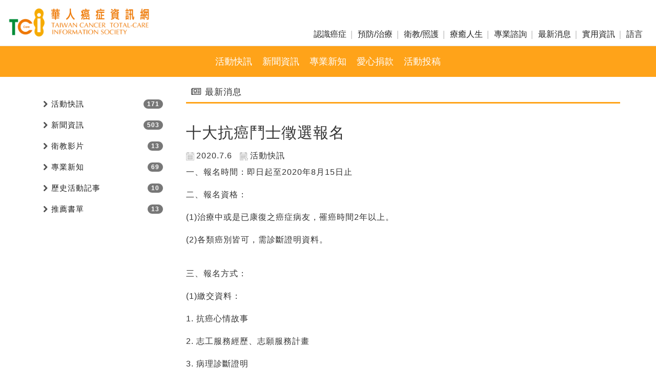

--- FILE ---
content_type: text/html; Charset=utf-8
request_url: https://www.tci-mandarin.com/ec99/rwd1277/news.asp?newsno=148
body_size: 21109
content:
<!DOCTYPE html>
<!--[if lt IE 7]> 	<html class="no-js ie6 oldie" lang="zh-TW"> <![endif]-->
<!--[if IE 7]>   	<html class="no-js ie7 oldie" lang="zh-TW"> <![endif]-->
<!--[if IE 8]>  	<html class="no-js ie8 oldie" lang="zh-TW"> <![endif]-->
<!--[if gt IE 8]><!-->
<html class="no-js" lang="zh-Hant-TW" dir="ltr">
<!--<![endif]-->

<head>
  <meta charset="utf-8">
  <meta http-equiv="X-UA-Compatible" content="IE=edge,chrome=1">
  <meta name="viewport" content="width=device-width, initial-scale=1, maximum-scale=1, user-scalable=no">
  <base href="//www.tci-mandarin.com/ec99/rwd1277/" />
<script type="application/ld+json">
{
  "@context": "https://schema.org",
  "@type": "Organization",
  "name": "台灣癌症資訊全人關懷協會-台灣癌症資訊全人關懷協會",
  "url": "https://www.tci-mandarin.com",
  "logo": "https://www.tci-mandarin.com/ec99/rwd1277/images/logo.png",
  "contactPoint": {
	"@type": "ContactPoint",
	"telephone": "02-2511-5101",
	"contactType": "customer service",
	"areaServed": "TW",
	"availableLanguage": ["zh-Hant"]
  }
}
</script>

<title>十大抗癌鬥士徵選報名 - 台灣癌症資訊全人關懷協會-台灣癌症資訊全人關懷協會</title>
<meta name="keywords" content="tci,癌症,癌症諮詢.癌症資訊,腸癌,癌症圖說,乳癌,肺癌,胃癌,口腔癌,衛教,照護 ">
<meta name="description" content="一、報名時間：即日起至2020年8月15日止

二、報名資格：

(1)治療中或是已康復之癌症病友，罹癌時間2年以上。

(2)各類癌別皆可，需診斷證明資料。


三、報名方式：

(1)繳交資料：

1.抗癌心情故事

2.志工服務經歷、志願服務計畫

3.病理診斷證明

4.生活照6張

(須包含個人照2張，檔案格式需為jpg檔，像素300dpi或1MB以上，並依照片之人事時地物簡要說明)

5.推薦函(無則免附)

6.其他相關檢附文件(無則免附)

(2)備齊上述資料後，至「十大抗癌鬥士徵選活動」網址報名，網址：https://cancerfighter.canceraway.org.tw。

(3)如因故無法上傳檔案，請來電洽詢台灣癌症基金會十大抗癌鬥士專案企劃－莊小姐。

四、評選方法：

(1)初審：書面審查，以徵選資料之完整性為主。

(2)複審：以被推薦人之求生正面度、觀念正確度、助人行動力、故事啟發性及相關檢附資料等作為評分標準。

(3)決審：專人訪查，經由評審團審核選出10名抗癌鬥士。

五、獲選者的權利義務如下：

(1)獲選之抗癌鬥士，可獲得抗癌鬥士獎座乙座及新台幣3萬元抗癌獎勵金。

(2)須義務配合出席抗癌鬥士記者會、頒獎典禮及相關之宣導或病友關懷活動。

(3)須參與抗癌鬥士種子講師培訓計劃，與基金會共同推廣癌症防治宣導工作。

(4)所有投稿文件授權於本會運用、重製作為抗癌文宣及特刊報導內容。

(5)不得濫用抗癌鬥士名義進行個人利益之行為，如造成基金會名譽或實質受損時，基金會會有權取消抗癌鬥士的頭銜並追回獎座及抗癌獎勵金，同時追究法律責任。

活動詳情請洽台灣癌症基金會　(02)8787-9907分機217莊小姐
">
<meta name="AUTHOR" content="台灣癌症資訊全人關懷協會-台灣癌症資訊全人關懷協會">
<meta name="ROBOTS" content="INDEX, FOLLOW">
<meta property="og:title" content='十大抗癌鬥士徵選報名 - 台灣癌症資訊全人關懷協會-台灣癌症資訊全人關懷協會'/>
<meta property="og:type" content='product'/>
<meta property="og:url" content="https://www.tci-mandarin.com/ec99/rwd1277/news.asp?newsno=148"/>
<meta property="og:site_name" content='台灣癌症資訊全人關懷協會-台灣癌症資訊全人關懷協會'/>
<link rel="canonical" href="https://www.tci-mandarin.com/ec99/rwd1277/news.asp?newsno=148" />
<link rel="alternate" href="https://www.tci-mandarin.com/ec99/rwd1277/news.asp?newsno=148" hreflang="zh-Hant" />
<meta name="msvalidate.01" content="8ED90FB69BCA31CF55BE7AADDF6636F3" /><!-- <a href='/ec99/rwd1277/default.asp'>Home</a> -->
<!-- Google tag (gtag.js) -->
<script async src="https://www.googletagmanager.com/gtag/js?id=G-72YX4XL23R"></script>
<script>
  window.dataLayer = window.dataLayer || [];
  function gtag(){dataLayer.push(arguments);}
  gtag('js', new Date());

  gtag('config', 'G-72YX4XL23R');
</script>

<!-- Global Site Tag (gtag.js) - Google Analytics -->
<script async src="https://www.googletagmanager.com/gtag/js?id=UA-155239606-51"></script>
<script>
  window.dataLayer = window.dataLayer || [];
  function gtag(){dataLayer.push(arguments);}
  gtag('js', new Date());

  gtag('config', 'UA-155239606-51');
</script>

<link rel="SHORTCUT ICON" href="/rwd1277/store/f1/shortcut.ico" />
<link rel="bookmark icon" href="/rwd1277/store/f1/shortcut.ico" />
<link rel="icon" href="/rwd1277/store/f1/shortcut.ico" /> 
<script type='text/javascript' src='/ec99/js/jquery-1.12.4.min.js' ></script>
<link rel="stylesheet" href="/ec99/css/shopping_tab.css">
<script src="/ec99/js/shopping_tab.js"></script>
<script src="/js/js.cookie.min.js"></script>

<link href="/ec99/css/style.css?v=201904231449" rel="stylesheet" type="text/css">
<link rel="stylesheet" href="./assets/css/bootstrap.min.css">
<link rel="stylesheet" href="./assets/css/font-awesome.min.css">
<link rel="stylesheet" href="./assets/css/animate.min.css">
<link rel="stylesheet" href="./assets/css/style_initialize.css">
<link rel="stylesheet" href="./assets/css/rwd1277_scss.min.css">
<link rel="stylesheet" href="assets/css/owl.carousel.min.css">
</link>
<link rel="stylesheet" href="assets/css/styleZ.css">
<link rel="stylesheet" href="assets/css/owl.theme.default.min.css">
</link>
<link rel="stylesheet" href="assets/css/new0418.css">

<!-- 2023-abby-megamenu -->
<link rel="stylesheet" href="assets/css/megamenu.css">



<link rel="stylesheet"
  href="bower_components/eonasdan-bootstrap-datetimepicker/build/css/bootstrap-datetimepicker.min.css" />
<!--[if lt IE 9]>
  <script src="https://cdnjs.cloudflare.com/ajax/libs/html5shiv/3.7.3/html5shiv.min.js"></script>
  <script src="https://cdnjs.cloudflare.com/ajax/libs/respond.js/1.4.2/respond.min.js"></script>
<![endif]-->


<!-- 2023-frank-megamenu -->
<link rel="stylesheet" href="assets/css/megamenu02.min.css">


<style>
  #Li_4,
  #Li_7,
  #Li_8,
  #Li_9,
  #Li_10,
  #Li_11,
  #Li_12,
  #Li_13,
  #Li_14 {
    display: none;
  }
</style>

</head>

<body>

  <!-- 電腦版navbar 20241108 增加多國語系版本navbar.2.asp  -->
  <!-- !增加多國語系版本(對應navbar04.asp) -->
<nav class="navbar navbar-default pcnav" role="navigation">

  <!--toplinebg-->


  <div class="navbar-header">
    <button type="button" class="navbar-toggle" data-toggle="collapse" data-target=".navbar-ex1-collapse">
      <span class="sr-only">選單切換</span>
      <span class="icon-bar"></span>
      <span class="icon-bar"></span>
      <span class="icon-bar"></span>
    </button>

    <div class="navbar-brand">
      <a href='/'><img src='/rwd1277/Store/OwnImage/logo-02.png' border='0'></a>
    </div>
  </div>

  <!-- 手機隱藏選單區 -->
  <div class="collapse navbar-collapse navbar-ex1-collapse">

    <div class="nav navbar-nav navbar-right MENU">
      <a href="javascript:;" tabindex="0" class="" id="" style="display:none;"></a>
      <a href="javascript:;" tabindex="0" class="a1" id="a1">認識癌症</a>
      <a href="javascript:;" tabindex="0" class="a2" id="a2">預防/治療</a>
      <a href="javascript:;" tabindex="0" class="a3" id="a3">衛教/照護</a>
      <a href="javascript:;" tabindex="0" class="a4" id="a4">療癒人生</a>
      <a href="javascript:;" tabindex="0" class="a5" id="a5">專業諮詢</a>
      <a href="javascript:;" tabindex="0" class="a7" id="a7">最新消息</a>
      <a href="javascript:;" tabindex="0" class="a6" id="a6">實用資訊</a>
      <!-- <a href='#modal-popo' data-toggle="modal"><i class="fa fa-search" aria-hidden="true"></i>搜尋</a> -->
      <!-- 裝了2組NAVBAR 會有衝突, 改FOOTER顯示該功能 -->
      <a href="javascript:;" tabindex="0" class="a8" id="a8">語言</a>
    </div>
    <div class="pd">
      <ul class="p1" id="PD1">
        <li><a href="category.asp?category_ID=547" title="癌症資訊">癌症資訊</a></li>
        <li><a href="category.asp?category_ID=15" title="癌症型態">癌症型態</a></li>
        <li><a href="category.asp?category_ID=392" title="危險因子">危險因子</a></li>
        <li><a href="category.asp?category_ID=412" title="癌症預後">癌症預後</a></li>
        <li><a href="Category.asp?Xcategory_id=9&category_id=41" title="癌症圖說">癌症圖說</a></li>
        <li><a href="Category.asp?category_id=340" title="簡易醫學字典">簡易醫學字典</a></li>
      </ul>
      <ul class="p2" id="PD2">
        <li><a href="category.asp?category_id=373" title="癌症篩檢">癌症篩檢</a></li>
        <li><a href="category.asp?category_id=477" title="預防癌症">預防癌症</a></li>
        <li><a href="category.asp?category_id=59" title="診斷">診斷</a></li>

        <li><a href="category.asp?category_id=50" title="治療方式">治療方式</a></li>
        <li><a href="category.asp?category_id=52" title="藥品字典">藥品字典</a></li>
        <li><a href="category.asp?category_id=203" title="常見治療組合">常見治療組合</a></li>
      </ul>
      <ul class="p3" id="PD3">
        <li><a href="category.asp?category_id=247" title="副作用處理">副作用處理</a></li>
        <li><a href="category.asp?category_id=445" title="情緒管理">情緒管理</a></li>
        <li><a href="category.asp?category_id=212" title="復健運動">復健運動</a></li>
        <li><a href="category.asp?category_id=379" title="營養照護">營養照護</a></li>
        <li><a href="category.asp?category_id=386" title="癌症照護">癌症照護</a></li>
        <li><a href="category.asp?category_id=219" title="晚期人生">晚期癌症</a></li>
        <li><a href="category.asp?category_id=85" title="安寧療護">安寧療護</a></li>
        <li><a href="news.asp?category=3" title="衛教影片">衛教影片</a></li>

      </ul>
      <ul class="p4" id="PD4">
        <li><a href="category.asp?category_id=605" title="簡介">簡介</a></li>
        <li><a href="category.asp?category_id=606" title="治療後的生活">治療後的生活</a></li>
        <li><a href="category.asp?category_id=607" title="追蹤照護">追蹤照護</a></li>
        <li><a href="category.asp?category_id=608" title="延遲效應">延遲效應</a></li>
        <li><a href="category.asp?category_id=609" title="家庭問題">家庭問題</a></li>
        <li><a href="category.asp?category_id=610" title="晚期癌症">晚期癌症</a></li>
        <li><a href="category.asp?category_id=611" title="兒童照護">兒童照護</a></li>

      </ul>
      <ul class="p5" id="PD5">
        <li><a href="qa.asp" title="我要發問">我要發問</a></li>
        <li><a href="faqII.asp" title="常見問題Q">常見問題Q&A</a></li>
        <li><a href="category.asp?category_ID=416" title="詢問醫師問題">詢問醫師問題</a></li>
        <li><a href="event.asp" title="央央醫師限時批" target="_blank">央央醫師限時批</a></li>
      </ul>
      <ul class="p6" id="PD6">
        <li><a href="category.asp?category_id=479" title="菸害防制">菸害防制</a></li>
        <li><a href="category.asp?category_id=226" title="臨床試驗">臨床試驗</a></li>
        <li><a href="category.asp?category_id=593" title="認識抗生素">認識抗生素</a></li>
        <li><a href="category.asp?category_ID=171" title="掛號通">掛號通</a></li>
        <li><a href="category.asp?category_id=421" title="心情故事">心情故事</a></li>
        <li><a href="category.asp?category_id=159" title="保險資訊">保險資訊</a></li>
        <li><a href="category.asp?category_id=196" title="社會資源">社會資源</a></li>
        <!-- <li><a href="category.asp?category_id=161" title="康復用品">康復用品</a></li> -->
        <li><a href="category.asp?category_id=561" title="健康園地">健康園地</a></li>
      </ul>

      <ul class="p7" id="PD7">
        <li><a href="news.asp?category=1" title="活動快訊">活動快訊</a></li>
        <li><a href="news.asp?category=2" title="新聞資訊">新聞資訊</a></li>

        <li><a href="news.asp?category=5" title="專業新知">專業新知</a></li>
        <li><a href="category.asp?category_ID=419" title="愛心捐款">愛心捐款</a></li>
        <li><a href="contributor.asp" title="活動投稿">活動投稿</a></li>
      </ul>


      <ul class="p8" id="PD8">
        <li><a target="_blank" href="https://www.tci-mandarin.com/" title="繁體">繁體</a></li>
        <li><a target="_blank"
            href="https://www-tci--mandarin-com.translate.goog/?_x_tr_sl=zh-TW&_x_tr_tl=zh-CN&_x_tr_hl=zh-TW&_x_tr_pto=wapp"
            title="簡體简体">简体</a></li>
        <li><a target="_blank"
            href="https://www-tci--mandarin-com.translate.goog/?_x_tr_sl=zh-TW&_x_tr_tl=vi&_x_tr_hl=zh-TW&_x_tr_pto=wapp"
            title="越南Tiếng Việt">Tiếng Việt</a></li>
        <li><a target="_blank"
            href="https://www-tci--mandarin-com.translate.goog/?_x_tr_sl=zh-TW&_x_tr_tl=id&_x_tr_hl=zh-TW&_x_tr_pto=wapp"
            title="印尼Indonesia">Indonesia</a></li>
        <li><a target="_blank"
            href="https://www-tci--mandarin-com.translate.goog/?_x_tr_sl=zh-TW&_x_tr_tl=tl&_x_tr_hl=zh-TW&_x_tr_pto=wapp"
            title="菲律賓Filipino">Filipino</a></li>
        <li><a target="_blank"
            href="https://www-tci--mandarin-com.translate.goog/?_x_tr_sl=zh-TW&_x_tr_tl=th&_x_tr_hl=zh-TW&_x_tr_pto=wapp"
            title="泰國แบบไทย">แบบไทย</a></li>
        <li><a target="_blank"
            href="https://www-tci--mandarin-com.translate.goog/?_x_tr_sl=zh-TW&_x_tr_tl=km&_x_tr_hl=zh-TW&_x_tr_pto=wapp"
            title="柬埔寨កម្ពុជា។">កម្ពុជា។</a></li>
        <li><a target="_blank" href="Sitemap-language.asp" title="更多語言">更多語言</a></li>
      </ul>

    </div>


    <!-- 手機隱藏選單區結束 -->
  </div>
</nav>


<!-- 客製NAVBAR -->
<style type="text/css">
  .collapse.navbar-collapse.navbar-ex1-collapse {
    background: #FFF;
  }

  ul li {
    list-style: none;
    padding: 0;
    margin: 0;
  }

  nav.navbar {
    border: 0;
    border-radius: 0;
    margin-bottom: 0;
    z-index: 100;
    position: fixed;
    width: 100%;
    top: 0;
  }

  .MENU {
    margin: 30px 0 0;
    position: relative;
    height: 45px;
    text-align: center;
    display: flex;
    flex-wrap: wrap;
  }

  .MENU>a {
    color: #222;
    text-decoration: none;
    padding: 4px 10px;
    margin: 0 4px;
    font-size: 16px;
    padding: 0px 10px 0px;
    height: 44px;
    line-height: 44px;
    z-index: 101;
    position: relative;
  }

  .MENU>a:focus {
    background-color: #084779;
    outline: none;
    border-radius: 0px;
    color: #fcbb60;
    position: relative;
  }

  .MENU>a+a::before {
    content: '';
    position: absolute;
    left: -3px;
    height: 16px;
    width: 2px;
    background: #d4d4d4;
    top: 15px;
  }

  .MENU>.a1::before {
    display: none;
  }

  .pd {
    width: 100%;
    min-height: 60px;
    position: absolute;
    background: hsla(36, 100%, 50%, .9);
    top: 74px;
    left: 0;
    overflow: hidden;
    display: flex;
    justify-content: center;
    align-items: center;
    transition: all .5s;
    z-index: 500;
  }

  .pd a {
    color: #FFF;
    font-size: 18px;
  }

  .pd ul {
    display: none;
    position: absolute;
    width: 80%;
    /* height: 50px; */
    padding-top: 16px;
    /* overflow: hidden; */
    text-align: center;
    z-index: 1;
    display: flex;
    justify-content: center;
    flex-basis: 200px;
    flex-wrap: wrap;
    align-items: center;
    padding: 0;
    line-height: 50px;
    /* 針對機XIE11調整*/
    left: 10%;
    /* 針對機XIE11調整*/
  }

  .pd ul li a {
    display: inline-block;
    padding: 0 10px;
    text-decoration: none;
    position: relative;
    -webkit-transition: all .5s;
    -moz-transition: all .5s;
  }

  .pd ul li a:after {
    content: attr(title);
    display: none;
    color: #464646;
    font-size: 12px;
  }

  .pd ul li a:hover {
    -webkit-transform: translate(0, -8px);
    -moz-transform: translate(0, -8px);
  }

  .pd ul li a:hover:after {
    color: #0066CC;
  }

  @media screen and (min-width:1200px) {

    .MENU a+a:focus::after {
      content: '';
      width: 10px;
      height: 10px;
      position: absolute;
      bottom: -1px;
      border-bottom: 9px solid #f2a32e;
      border-right: 10px solid transparent;
      border-left: 10px solid transparent;
      left: 10px;
      z-index: 999;
      display: block;
    }
  }


  @media screen and (max-width:1374px) {
    .pd {
      /* min-height: 120px; */
      transition: all .5s;
      top: 100%;
    }

    .MENU>a {
      margin: 0 1px;
    }
  }

  @media screen and (max-width:767px) {
    .MENU {
      margin-top: 0;
      display: flex;
      justify-content: center;
    }



    .pd {
      position: absolute;
      bottom: -22px;
      top: unset;
      height: 150px;
      transition: all .5s;
    }

    .pd ul li {
      line-height: 33px;
    }

    .navbar-collapse.in {
      overflow-y: auto;
      min-height: 250px;
      width: 100%;
    }
  }

  @media screen and (max-width:400px) {
    .navbar-collapse.in {

      min-height: 300px;
    }

    .pd {

      bottom: 0px;

    }

  }

  #PD1 {
    display: none;
  }

  #PD2 {
    display: none;
  }

  #PD3 {
    display: none;
  }

  #PD4 {
    display: none;
  }

  #PD5 {
    display: none;
  }

  #PD6 {
    display: none;
  }

  #PD7 {
    display: none;
  }

  #PD8 {
    display: none;
  }

  /* .pd ul.p1{display:flex;} */
  .pd ul.p1 li:nth-child(1) a {
    -webkit-animation: mac1 1s ease;
    -moz-animation: mac1 1s ease;
  }

  .pd ul.p1 li:nth-child(2) a {
    -webkit-animation: mac2 1s ease;
    -moz-animation: mac2 1s ease;
  }

  .pd ul.p1 li:nth-child(3) a {
    -webkit-animation: mac3 1s ease;
    -moz-animation: mac3 1s ease;
  }

  .pd ul.p1 li:nth-child(4) a {
    -webkit-animation: mac4 1s ease;
    -moz-animation: mac4 1s ease;
  }

  .pd ul.p1 li:nth-child(5) a {
    -webkit-animation: mac5 1s ease;
    -moz-animation: mac5 1s ease;
  }

  .pd ul.p1 li:nth-child(6) a {
    -webkit-animation: mac6 1s ease;
    -moz-animation: mac6 1s ease;
  }

  .pd ul.p1 li:nth-child(7) a {
    -webkit-animation: mac7 1s ease;
    -moz-animation: mac7 1s ease;
  }

  .pd ul.p1 li:nth-child(8) a {
    -webkit-animation: mac8 1s ease;
    -moz-animation: mac8 1s ease;
  }

  /* .MENU > a.a2:focus ~ ul.p1{display:none;}
  .MENU > a.a2:focus ~ ul.p2{display:flex;} */
  /* .menu > a.a2:focus .pd ul.p1{ display:none;} */
  /* .menu > a.a2:focus .pd ul.p2{ display: flex;} */
  .pd ul.p2 li:nth-child(1) a {
    -webkit-animation: mac1 1s;
    -moz-animation: mac1 1s ease;
  }

  .pd ul.p2 li:nth-child(2) a {
    -webkit-animation: mac2 1s;
    -moz-animation: mac2 1s ease;
  }

  .pd ul.p2 li:nth-child(3) a {
    -webkit-animation: mac3 1s;
    -moz-animation: mac3 1s ease;
  }

  .pd ul.p2 li:nth-child(4) a {
    -webkit-animation: mac4 1s;
    -moz-animation: mac4 1s ease;
  }

  .pd ul.p2 li:nth-child(5) a {
    -webkit-animation: mac5 1s;
    -moz-animation: mac5 1s ease;
  }

  .pd ul.p2 li:nth-child(6) a {
    -webkit-animation: mac6 1s;
    -moz-animation: mac6 1s ease;
  }

  .pd ul.p2 li:nth-child(7) a {
    -webkit-animation: mac7 1s;
    -moz-animation: mac7 1s ease;
  }

  .pd ul.p2 li:nth-child(8) a {
    -webkit-animation: mac8 1s;
    -moz-animation: mac8 1s ease;
  }

  .pd ul.p2 li:nth-child(9) a {
    -webkit-animation: mac9 1s;
    -moz-animation: mac9 1s ease;
  }


  .pd ul.p3 li:nth-child(1) a {
    -webkit-animation: mac1 1s;
    -moz-animation: mac1 1s ease;
  }

  .pd ul.p3 li:nth-child(2) a {
    -webkit-animation: mac2 1s;
    -moz-animation: mac2 1s ease;
  }

  .pd ul.p3 li:nth-child(3) a {
    -webkit-animation: mac3 1s;
    -moz-animation: mac3 1s ease;
  }

  .pd ul.p3 li:nth-child(4) a {
    -webkit-animation: mac4 1s;
    -moz-animation: mac4 1s ease;
  }

  .pd ul.p3 li:nth-child(5) a {
    -webkit-animation: mac5 1s;
    -moz-animation: mac5 1s ease;
  }

  .pd ul.p3 li:nth-child(6) a {
    -webkit-animation: mac6 1s;
    -moz-animation: mac6 1s ease;
  }

  .pd ul.p3 li:nth-child(7) a {
    -webkit-animation: mac6 1s;
    -moz-animation: mac7 1s ease;
  }

  .pd ul.p3 li:nth-child(8) a {
    -webkit-animation: mac6 1s;
    -moz-animation: mac8 1s ease;
  }


  .pd ul.p4 li:nth-child(1) a {
    -webkit-animation: mac2 1s;
    -moz-animation: mac2 1s ease;
  }

  .pd ul.p4 li:nth-child(2) a {
    -webkit-animation: mac3 1s;
    -moz-animation: mac3 1s ease;
  }

  .pd ul.p4 li:nth-child(3) a {
    -webkit-animation: mac4 1s;
    -moz-animation: mac4 1s ease;
  }

  .pd ul.p4 li:nth-child(4) a {
    -webkit-animation: mac5 1s;
    -moz-animation: mac5 1s ease;
  }

  .pd ul.p4 li:nth-child(5) a {
    -webkit-animation: mac5 1s;
    -moz-animation: mac5 1s ease;
  }

  .pd ul.p4 li:nth-child(6) a {
    -webkit-animation: mac6 1s;
    -moz-animation: mac6 1s ease;
  }

  .pd ul.p4 li:nth-child(7) a {
    -webkit-animation: mac7 1s;
    -moz-animation: mac7 1s ease;
  }

  .pd ul.p4 li:nth-child(8) a {
    -webkit-animation: mac8 1s;
    -moz-animation: mac8 1s ease;
  }

  .pd ul.p5 li:nth-child(1) a {
    -webkit-animation: mac2 1s;
    -moz-animation: mac2 1s ease;
  }

  .pd ul.p5 li:nth-child(2) a {
    -webkit-animation: mac3 1s;
    -moz-animation: mac3 1s ease;
  }

  .pd ul.p5 li:nth-child(3) a {
    -webkit-animation: mac4 1s;
    -moz-animation: mac4 1s ease;
  }

  .pd ul.p5 li:nth-child(4) a {
    -webkit-animation: mac5 1s;
    -moz-animation: mac5 1s ease;
  }

  .pd ul.p5 li:nth-child(5) a {
    -webkit-animation: mac5 1s;
    -moz-animation: mac5 1s ease;
  }

  .pd ul.p5 li:nth-child(6) a {
    -webkit-animation: mac6 1s;
    -moz-animation: mac6 1s ease;
  }

  .pd ul.p5 li:nth-child(7) a {
    -webkit-animation: mac7 1s;
    -moz-animation: mac7 1s ease;
  }

  .pd ul.p5 li:nth-child(8) a {
    -webkit-animation: mac8 1s;
    -moz-animation: mac8 1s ease;
  }

  .pd ul.p6 li:nth-child(1) a {
    -webkit-animation: mac2 1s;
    -moz-animation: mac2 1s ease;
  }

  .pd ul.p6 li:nth-child(2) a {
    -webkit-animation: mac3 1s;
    -moz-animation: mac3 1s ease;
  }

  .pd ul.p6 li:nth-child(3) a {
    -webkit-animation: mac4 1s;
    -moz-animation: mac4 1s ease;
  }

  .pd ul.p6 li:nth-child(4) a {
    -webkit-animation: mac4 1s;
    -moz-animation: mac4 1s ease;
  }

  .pd ul.p6 li:nth-child(5) a {
    -webkit-animation: mac5 1s;
    -moz-animation: mac5 1s ease;
  }

  .pd ul.p6 li:nth-child(6) a {
    -webkit-animation: mac6 1s;
    -moz-animation: mac6 1s ease;
  }

  .pd ul.p6 li:nth-child(7) a {
    -webkit-animation: mac7 1s;
    -moz-animation: mac7 1s ease;
  }

  .pd ul.p6 li:nth-child(8) a {
    -webkit-animation: mac8 1s;
    -moz-animation: mac8 1s ease;
  }

  .pd ul.p7 li:nth-child(1) a {
    -webkit-animation: mac2 1s;
    -moz-animation: mac2 1s ease;
  }

  .pd ul.p7 li:nth-child(2) a {
    -webkit-animation: mac3 1s;
    -moz-animation: mac3 1s ease;
  }

  .pd ul.p7 li:nth-child(3) a {
    -webkit-animation: mac4 1s;
    -moz-animation: mac4 1s ease;
  }

  .pd ul.p7 li:nth-child(4) a {
    -webkit-animation: mac5 1s;
    -moz-animation: mac5 1s ease;
  }

  .pd ul.p7 li:nth-child(5) a {
    -webkit-animation: mac5 1s;
    -moz-animation: mac5 1s ease;
  }

  .pd ul.p7 li:nth-child(6) a {
    -webkit-animation: mac6 1s;
    -moz-animation: mac6 1s ease;
  }

  .pd ul.p7 li:nth-child(7) a {
    -webkit-animation: mac7 1s;
    -moz-animation: mac7 1s ease;
  }

  .pd ul.p7 li:nth-child(8) a {
    -webkit-animation: mac8 1s;
    -moz-animation: mac8 1s ease;
  }



  .pd ul.p8 li:nth-child(1) a {
    -webkit-animation: mac2 1s;
    -moz-animation: mac2 1s ease;
  }

  .pd ul.p8 li:nth-child(2) a {
    -webkit-animation: mac3 1s;
    -moz-animation: mac3 1s ease;
  }

  .pd ul.p8 li:nth-child(3) a {
    -webkit-animation: mac4 1s;
    -moz-animation: mac4 1s ease;
  }

  .pd ul.p8 li:nth-child(4) a {
    -webkit-animation: mac5 1s;
    -moz-animation: mac5 1s ease;
  }

  .pd ul.p8 li:nth-child(5) a {
    -webkit-animation: mac5 1s;
    -moz-animation: mac5 1s ease;
  }

  .pd ul.p8 li:nth-child(6) a {
    -webkit-animation: mac6 1s;
    -moz-animation: mac6 1s ease;
  }

  .pd ul.p8 li:nth-child(7) a {
    -webkit-animation: mac7 1s;
    -moz-animation: mac7 1s ease;
  }

  .pd ul.p8 li:nth-child(8) a {
    -webkit-animation: mac8 1s;
    -moz-animation: mac8 1s ease;
  }





  /*animation Keyframes start*/
  /*animation for webkit*/
  @-webkit-keyframes mac1 {
    0% {
      -webkit-transform: translate(390px, -160px);
      opacity: 0;
    }

    100% {
      -webkit-transform: translate(0px, 0px);
      opacity: 1;
    }
  }

  @-webkit-keyframes mac2 {
    0% {
      -webkit-transform: translate(260px, -160px);
      opacity: 0;
    }

    100% {
      -webkit-transform: translate(0px, 0px);
      opacity: 1;
    }
  }

  @-webkit-keyframes mac3 {
    0% {
      -webkit-transform: translate(130px, -160px);
      opacity: 0;
    }

    100% {
      -webkit-transform: translate(0px, 0px);
      opacity: 1;
    }
  }

  @-webkit-keyframes mac4 {
    0% {
      -webkit-transform: translate(-130px, -160px);
      opacity: 0;
    }

    100% {
      -webkit-transform: translate(0px, 0px);
      opacity: 1;
    }
  }

  @-webkit-keyframes mac5 {
    0% {
      -webkit-transform: translate(-260px, -160px);
      opacity: 0;
    }

    100% {
      -webkit-transform: translate(0px, 0px);
      opacity: 1;
    }
  }

  @-webkit-keyframes mac6 {
    0% {
      -webkit-transform: translate(-390px, -160px);
      opacity: 0;
    }

    100% {
      -webkit-transform: translate(0px, 0px);
      opacity: 1;
    }
  }

  @-webkit-keyframes mac7 {
    0% {
      -webkit-transform: translate(-520px, -160px);
      opacity: 0;
    }

    100% {
      -webkit-transform: translate(0px, 0px);
      opacity: 1;
    }
  }

  @-webkit-keyframes mac8 {
    0% {
      -webkit-transform: translate(-680px, -160px);
      opacity: 0;
    }

    100% {
      -webkit-transform: translate(0px, 0px);
      opacity: 1;
    }
  }

  @-webkit-keyframes mac9 {
    0% {
      -webkit-transform: translate(-840px, -160px);
      opacity: 0;
    }

    100% {
      -webkit-transform: translate(0px, 0px);
      opacity: 1;
    }
  }

  /*Animation for Firefox*/
  @-moz-keyframes mac1 {
    0% {
      -moz-transform: translate(390px, -160px);
      opacity: 0;
    }

    100% {
      -moz-transform: translate(0px, 0px);
      opacity: 1;
    }
  }

  @-moz-keyframes mac2 {
    0% {
      -moz-transform: translate(260px, -160px);
      opacity: 0;
    }

    100% {
      -moz-transform: translate(0px, 0px);
      opacity: 1;
    }
  }

  @-moz-keyframes mac3 {
    0% {
      -moz-transform: translate(130px, -160px);
      opacity: 0;
    }

    100% {
      -moz-transform: translate(0px, 0px);
      opacity: 1;
    }
  }

  @-moz-keyframes mac4 {
    0% {
      -moz-transform: translate(-130px, -160px);
      opacity: 0;
    }

    100% {
      -moz-transform: translate(0px, 0px);
      opacity: 1;
    }
  }

  @-moz-keyframes mac5 {
    0% {
      -moz-transform: translate(-260px, -160px);
      opacity: 0;
    }

    100% {
      -moz-transform: translate(0px, 0px);
      opacity: 1;
    }
  }

  @-moz-keyframes mac6 {
    0% {
      -moz-transform: translate(-390px, -160px);
      opacity: 0;
    }

    100% {
      -moz-transform: translate(0px, 0px);
      opacity: 1;
    }
  }

  @-moz-keyframes mac7 {
    0% {
      -moz-transform: translate(-520px, -160px);
      opacity: 0;
    }

    100% {
      -moz-transform: translate(0px, 0px);
      opacity: 1;
    }
  }

  @-moz-keyframes mac8 {
    0% {
      -moz-transform: translate(-650px, -160px);
      opacity: 0;
    }

    100% {
      -moz-transform: translate(0px, 0px);
      opacity: 1;
    }
  }

  @-moz-keyframes mac9 {
    0% {
      -moz-transform: translate(-840px, -160px);
      opacity: 0;
    }

    100% {
      -moz-transform: translate(0px, 0px);
      opacity: 1;
    }
  }



  .KV {
    position: relative;
    z-index: -1;
  }

  /* 客製NAVBAR 設定*/
  .iD_NB_06.navbar-default {
    background-color: #fff;
    border-color: #fff;
    width: 100%
  }

  .iD_NB_06.SEARCH-BAR.navbar-form {
    -webkit-box-shadow: none;
    box-shadow: none
  }

  .iD_NB_06.SEARCH-BAR .container {
    padding-top: 5px;
  }

  #LOGO {
    margin-left: 5px
  }

  .iD_NB_06 a {
    text-decoration: none;
  }

  form.navbar-form.navbar-right {
    position: relative;
    width: 100%
  }

  .toplink-left {
    float: left;
    padding: 15px
  }

  .toplink-right {
    float: right;
    padding: 15px
  }

  .iD_NB_06.TOPLINK-BG {
    background: #e7e7e7;
    overflow: hidden;
    border-bottom: 1px solid #CCC;
  }

  .iD_NB_06.SEARCH-BAR {
    display: none;
    background: #ff9800;
    position: absolute;
    top: 50px;
    left: 0;
    right: 0;
    top: 74px;
    z-index: 999;
    height: 60px;
  }

  .iD_NB_06.SEARCH-BAR .form-control {
    border: 0;
    float: left;
    width: 100%;
    background: rgba(255, 255, 255, 0.1);
    border: 0;
    color: #FFF
  }

  .iD_NB_06.SEARCH-BAR .form-control::-webkit-input-placeholder {
    color: #fff
  }

  .iD_NB_06.SEARCH-BAR .form-control::-moz-placeholder {
    color: #fff
  }

  .iD_NB_06.SEARCH-BAR .form-control::-moz-placeholder {
    color: #fff
  }

  .iD_NB_06.SEARCH-BAR .form-control:-ms-input-placeholder {
    color: #fff
  }

  .iD_NB_06.SEARCH-BAR .form-control::-ms-input-placeholder {
    color: #fff
  }

  .SBTN {
    position: absolute;
    right: 30px;
    top: 0
  }

  @media screen and (max-width:1374px) {
    .iD_NB_06.SEARCH-BAR {
      /* height: 120px; */
      top: 151px;
    }


  }

  @media (min-width: 768px) {
    .navbar-form .form-group {
      display: inline-block;
      margin-bottom: 0;
      vertical-align: middle;
      width: 98%;
    }
  }


  @media screen and (max-width: 1110px) {
    .pd ul {
      line-height: 25px;
    }
  }



  @media screen and (max-width:1024px) {
    .iD_NB_06.SEARCH-BAR {
      top: 154px;
    }
  }

  @media screen and (max-width:767px) {

    div#carousel-generic {
      margin-top: 66px;
    }


    .toplink-left {
      display: none
    }

    .iD_NB_06.SEARCH-BAR {
      padding: 15px;
      top: 206px;
      height: 149px;
    }

    .iD_NB_06.SEARCH-BAR .form-control {
      border: 0;
      float: left;
      width: 100%;
      background: rgba(255, 255, 255, 0.1);
      border: 0;
      color: #FFF
    }

    .iD_NB_06.navbar-default .navbar-collapse,
    .navbar-default .navbar-form {
      border: 0;
      border-color: none;
      box-shadow: none;
      margin-top: 25px;
    }

    .SBTN {
      top: 9px;
      right: -15px
    }
  }



  @media screen and (max-width:400px) {
    .iD_NB_06.SEARCH-BAR {
      top: 284px;
    }
  }

  .closeBtn {
    position: absolute;
    /* right: 0;
    top: 4px; */
    font-size: 18px;
    color: #905600;
    cursor: pointer;
    /*改用GOOGLE SEARCH 時.位置需另調整*/
    right: 1%;
    top: 16px;

  }

  @media screen and (max-width:768px) {
    .closeBtn {
      /* right: -12px;
      top: -35px; */
      right: 3%;
      top: 10px;
    }
  }

  /*GOOGLE SEARCH*/
  .gsc-control-searchbox-only.gsc-control-searchbox-only-zh-TW {
    padding-top: 10px;
  }

  @media screen and (max-width:768px) {
    .gsc-control-searchbox-only.gsc-control-searchbox-only-zh-TW {
      padding-top: 40px;
    }
  }


  a#translateLink {
    color: #1140b9;
    margin-left: 0px;
    font-weight: bold;
  }

  a#translateLink:focus {
    background-color: white
  }
</style>

  <!-- 手機版navbar 20241108 增加多國語系版本navbar04.asp -->
  <div class="mbnav">
    <!-- !增加多國語系版本(對應navbar.2.asp) -->
<div id="navbar_h"></div>
<nav class="navbar navbar-default" role="navigation">

  <!--toplinebg-->
  <div class="navbar-header">
    <div class="navbar-brand">
      <a href='/'><img src='/rwd1277/Store/OwnImage/logo-02.png' border='0'></a>
    </div>

    <button type="button" class="navbar-toggle" data-toggle="collapse" data-target=".navbar-ex1-collapse">
      <span class="sr-only">選單切換</span>
      <span class="icon-bar"></span>
      <span class="icon-bar"></span>
      <span class="icon-bar"></span>
    </button>
    <a href="category.asp?category_ID=419" class="donate">捐款</a>
  </div>

  <!-- mega-menu 搭配bootstrap3 data-toggle="dropdown"-->
  <div class="collapse navbar-collapse navbar-ex1-collapse">
    <ul class="nav navbar-nav navbar-right attr-nav mainlink ipad-toggle-menu">
      <!-- 認識癌症 -->
      <li class="toggle-mega-menu">
        <a href="" data-toggle="dropdown" aria-haspopup="true" aria-expanded="false" class="mainBtn">認識癌症 <span
            class="fa fa-angle-down"></span></a>
        <div class="dropdown-mega-menu">
          <div class="mega-row-menu">
            <div class="col-block">
              <h3 class="menuTitle"><a href="category.asp?category_ID=547">癌症資訊</a></h3>
              <!-- <ul class="childMenu hidden-xs">
                <li>
                  <a href="category.asp?category_ID=547">什麼是癌症</a>
                </li>
                <li><a href="category.asp?category_ID=549">壓力與癌症</a></li>
                <li><a href="category.asp?category_ID=558">癌症差異</a></li>
                <li>
                  <a href="">癌症統計</a>
              </ul> -->

            </div>
            <div class="col-block">
              <h3 class="menuTitle"><a href="category.asp?category_ID=15">癌症型態</a></h3>

            </div>
            <div class="col-block">
              <h3 class="menuTitle"><a href="category.asp?category_ID=392">危險因子</a></h3>

            </div>
            <div class="col-block">
              <h3 class="menuTitle"><a href="category.asp?category_ID=412">癌症預後</a></h3>
              <!-- <ul class="childMenu hidden-xs">
                <li><a href="category.asp?category_ID=412">癌症的預後</a></li>
                <li><a href="category.asp?category_ID=413">癌症存活統計</a></li>
                <li><a href="category.asp?category_ID=414">治癒與緩解</a></li>
              </ul> -->
            </div>
            <div class="col-block">
              <h3 class="menuTitle"><a href="Category.asp?Xcategory_id=9&category_id=41">癌症圖說</a></h3>
              <!-- <ul class="childMenu hidden-xs">
                <li>
                  <a href="category.asp?category_ID=41">頭頸部</a></li>
                <li><a href="category.asp?category_ID=42">胸部</a></li>
                <li><a href="category.asp?category_ID=43">腹部</a></li>
                <li><a href="category.asp?category_ID=44">骨盆腔</a></li>
                <li><a href="category.asp?category_ID=45">其他部位</a></li>
                <li><a href="category.asp?category_ID=211">兒童癌症</a></li>
              </ul> -->
            </div>
            <div class="col-block">
              <h3 class="menuTitle"><a href="category.asp?category_ID=340">簡易醫學字典</a>
              </h3>
            </div>
          </div>
        </div>
      </li>
      <!-- 預防/治療 -->
      <li class="toggle-mega-menu">
        <a href="" data-toggle="dropdown" aria-haspopup="true" aria-expanded="false" class="mainBtn">預防/治療 <span
            class="fa fa-angle-down"></span></a>
        <div class="dropdown-mega-menu">
          <div class="mega-row-menu">
            <div class="col-block">
              <h3 class="menuTitle">
                <a href="category.asp?category_id=373">癌症篩檢</a>
              </h3>
            </div>
            <div class="col-block">
              <h3 class="menuTitle">
                <a href="category.asp?category_id=477">預防癌症</a>
              </h3>

            </div>
            <div class="col-block">
              <h3 class="menuTitle">
                <a href="category.asp?category_id=59">診斷</a>
              </h3>
            </div>
            <!-- <div class="col-block">
              <h3 class="menuTitle">
                <a href="category.asp?category_id=48">檢查項目</a>
              </h3>

            </div> -->
            <div class="col-block">
              <h3 class="menuTitle">
                <a href="category.asp?category_id=66">治療方式</a>
              </h3>
              <!-- <h3 class="menuTitle">治療方式</h3> -->
              <!-- <ul class="childMenu">
                <li><a href="category.asp?category_id=66">局部性治療</a></li>
                <li><a href="category.asp?category_id=72">外科治療</a></li>
                <li><a href="category.asp?category_ID=492">光動力療法</a></li>
                <li><a href="category.asp?category_ID=73">射頻治療</a></li>
                <li><a href="category.asp?category_ID=74">動脈栓塞療法</a></li>
                <li><a href="category.asp?category_ID=75">全身性治療</a></li>
              </ul> -->
            </div>
            <div class="col-block">
              <h3 class="menuTitle">
                <a href="category.asp?category_ID=52">藥品字典</a>
              </h3>
            </div>
            <div class="col-block">
              <h3 class="menuTitle">
                <a href="category.asp?category_id=203">常見治療組合</a>
              </h3>
            </div>
          </div>
        </div>
      </li>
      <!-- 衛教/照護 -->
      <li class="toggle-mega-menu">
        <a href="" data-toggle="dropdown" aria-haspopup="true" aria-expanded="false" class="mainBtn">衛教/照護 <span
            class="fa fa-angle-down"></span></a>
        <div class="dropdown-mega-menu">
          <div class="mega-row-menu">
            <div class="col-block">
              <h3 class="menuTitle"><a href="category.asp?category_ID=247">副作用處理</a></h3>
            </div>
            <div class="col-block">
              <h3 class="menuTitle"><a href="category.asp?category_ID=447">情緒管理</a></h3>

            </div>
            <div class="col-block">
              <h3 class="menuTitle"><a href="category.asp?category_ID=212">復健運動</a></h3>

            </div>

            <div class="col-block">
              <h3 class="menuTitle"><a href="category.asp?category_ID=380">營養照護</a></h3>

            </div>


            <div class="col-block">

              <h3 class="menuTitle"><a href="category.asp?category_ID=220">晚期癌症</a></h3>

            </div>
            <div class="col-block">
              <h3 class="menuTitle"><a href="category.asp?category_ID=526">癌症照護</a></h3>
            </div>
            <div class="col-block">
              <h3 class="menuTitle"><a href="category.asp?category_ID=85">安寧療護</a></h3>
            </div>
            <div class="col-block">
              <h3 class="menuTitle">
                <a href="news.asp?category=3">衛教影片</a>
              </h3>
            </div>
          </div>
        </div>
      </li>
      <!-- 療癒人生 -->
      <li class="toggle-mega-menu">
        <a href="" data-toggle="dropdown" aria-haspopup="true" aria-expanded="false" class="mainBtn">療癒人生 <span
            class="fa fa-angle-down"></span></a>
        <div class="dropdown-mega-menu">
          <div class="mega-row-menu">
            <div class="col-block">
              <h3 class="menuTitle"><a href="category.asp?category_ID=113">療癒人生</a></h3>
              <!-- <ul class="childMenu">
                <li><a href="category.asp?category_ID=113">簡介</a></li>
                <li><a href="category.asp?category_ID=114">治療後的生活</a></li>
              </ul> -->
            </div>
            <div class="col-block">
              <h3 class="menuTitle"><a href="category.asp?category_ID=116">追蹤照護</a></h3>
              <!-- <ul class="childMenu">
                <li><a href="category.asp?category_ID=116">追蹤照護</a></li>
                <li><a href="category.asp?category_ID=117">留意復發</a></li>
                <li><a href="category.asp?category_ID=118">副作用處理</a></li>
              </ul> -->
            </div>
            <div class="col-block">
              <h3 class="menuTitle"><a href="category.asp?category_ID=122">生活調適</a></h3>
              <!-- <ul class="childMenu">
                <li><a href="category.asp?category_ID=122">專家 Q & A </a></li>
                <li><a href="category.asp?category_ID=123">復發的恐懼</a></li>
                <li><a href="category.asp?category_ID=124">罹癌後生育</a></li>
                <li><a href="category.asp?category_ID=125">生育協助</a></li>
                <li><a href="category.asp?category_ID=126">創傷後壓力症候群</a></li>
                <li><a href="category.asp?category_ID=127">創傷後的成長</a></li>
              </ul> -->
            </div>

            <div class="col-block">
              <h3 class="menuTitle"><a href="category.asp?category_ID=128">長期副作用</a></h3>

            </div>
            <div class="col-block">
              <h3 class="menuTitle"><a href="category.asp?category_ID=132">癌症復發</a></h3>

            </div>
            <div class="col-block">
              <h3 class="menuTitle"><a href="category.asp?category_ID=461">第二個癌症</a></h3>

            </div>

            <div class="col-block">
              <h3 class="menuTitle"><a href="category.asp?category_ID=135">健康生活</a></h3>

            </div>
            <div class="col-block">
              <h3 class="menuTitle"><a href="category.asp?category_ID=137">營養與食物安全</a></h3>

            </div>
            <div class="col-block">
              <h3 class="menuTitle"><a href="category.asp?category_ID=467">慢性癌症</a></h3>

            </div>
            <div class="col-block">
              <h3 class="menuTitle"><a href="category.asp?category_ID=472">癌後復健</a></h3>

            </div>
            <div class="col-block">
              <h3 class="menuTitle">
                <a href="category.asp?category_ID=111">發揮影響力</a>
              </h3>
            </div>

          </div>
        </div>
      </li>
      <!-- 專業諮詢 -->
      <li class="toggle-mega-menu">
        <a href="" data-toggle="dropdown" aria-haspopup="true" aria-expanded="false" class="mainBtn">專業諮詢 <span
            class="fa fa-angle-down"></span></a>
        <div class="dropdown-mega-menu">
          <div class="mega-row-menu">
            <div class="col-block">
              <h3 class="menuTitle"><a href="qa.asp">我要發問</a></h3>
            </div>
            <div class="col-block">
              <h3 class="menuTitle"><a href="faqII.asp">常見問題Q&A</a></h3>
            </div>

            <div class="col-block">
              <h3 class="menuTitle"><a href="category.asp?category_ID=522">詢問醫師問題</a></h3>
            </div>
            <div class="col-block">
              <h3 class="menuTitle"><a href="event.asp" target="_blank">央央醫師限時批</a></h3>
            </div>
          </div>
        </div>
      </li>
      <!-- 最新消息 -->
      <li class="toggle-mega-menu">
        <a href="" data-toggle="dropdown" aria-haspopup="true" aria-expanded="false" class="mainBtn">最新消息 <span
            class="fa fa-angle-down"></span></a>
        <div class="dropdown-mega-menu">
          <div class="mega-row-menu">
            <div class="col-block">
              <h3 class="menuTitle">
                <a href="news.asp?category=1">活動快訊</a>
              </h3>
            </div>
            <div class="col-block">
              <h3 class="menuTitle">
                <a href="news.asp?category=2">新聞資訊</a>
              </h3>
            </div>

            <div class="col-block">
              <h3 class="menuTitle">
                <a href="news.asp?category=5">專業新知</a>
              </h3>
            </div>
            <div class="col-block">
              <h3 class="menuTitle">
                <a href="category.asp?category_ID=419">愛心捐款</a>
              </h3>
            </div>

            <div class="col-block">
              <h3 class="menuTitle">
                <a href="contributor.asp">活動投稿</a>
              </h3>
            </div>
          </div>
        </div>
      </li>
      <!-- 實用資訊 -->
      <li class="toggle-mega-menu">
        <a href="" data-toggle="dropdown" aria-haspopup="true" aria-expanded="false" class="mainBtn">實用資訊 <span
            class="fa fa-angle-down"></span></a>
        <div class="dropdown-mega-menu">
          <div class="mega-row-menu">
            <div class="col-block">
              <h3 class="menuTitle"><a href="category.asp?category_ID=479">菸害防制</a></h3>
            </div>
            <div class="col-block">
              <h3 class="menuTitle"><a href="category.asp?category_ID=162">臨床試驗</a></h3>
            </div>
            <div class="col-block">
              <h3 class="menuTitle"><a href="category.asp?category_ID=593">認識抗生素</a></h3>
            </div>
            <div class="col-block">
              <h3 class="menuTitle"><a href="category.asp?category_ID=170">掛號通</a></h3>
            </div>
            <div class="col-block">
              <h3 class="menuTitle">
                <a href="category.asp?category_ID=421">心情故事</a>
              </h3>
            </div>
            <div class="col-block">
              <h3 class="menuTitle"><a href="category.asp?category_ID=320">保險資訊</a></h3>

            </div>
            <div class="col-block">
              <h3 class="menuTitle"><a href="category.asp?category_ID=196">社會資源</a></h3>

            </div>

            <!-- <div class="col-block">
              <h3 class="menuTitle"><a href="category.asp?category_ID=161">康復用品</a></h3>
            </div> -->
            <div class="col-block">
              <h3 class="menuTitle"><a href="category.asp?category_ID=561">健康園地</a></h3>
              <!-- <ul class="childMenu">
                <li>
                  <a href="category.asp?category_ID=561">健康食譜1</a>
                </li>
              </ul> -->
            </div>

          </div>
        </div>
      </li>

      <!-- 捐款支持 -->
      <li class="toggle-mega-menu">
        <a href="" data-toggle="dropdown" aria-haspopup="true" aria-expanded="false" class="mainBtn">捐款支持 <span
            class="fa fa-angle-down"></span></a>
        <div class="dropdown-mega-menu">
          <div class="mega-row-menu">
            <div class="col-block">
              <h3 class="menuTitle"><a href="category.asp?category_ID=196">捐款支持</a></h3>
              <!-- <ul class="childMenu">
                <li><a href="category.asp?category_ID=196">線上捐款</a></li>
                <li><a href="category.asp?category_ID=245">損贈QA</a></li>
              </ul> -->
            </div>
          </div>
        </div>
      </li>

      <!-- 語系 -->
      <li class="toggle-mega-menu">
        <a href="" data-toggle="dropdown" aria-haspopup="true" aria-expanded="false" class="mainBtn">語言<span
            class="fa fa-angle-down"></span></a>
        <div class="dropdown-mega-menu">
          <div class="mega-row-menu">
            <div class="col-block">
              <h3 class="menuTitle"><a target="_blank" href="https://www.tci-mandarin.com/" title="繁體">繁體</a></h3>
            </div>
            <div class="col-block">
              <h3 class="menuTitle"><a target="_blank"
                  href="https://www-tci--mandarin-com.translate.goog/?_x_tr_sl=zh-TW&_x_tr_tl=zh-CN&_x_tr_hl=zh-TW&_x_tr_pto=wapp"
                  title="簡體简体">简体</a></h3>
            </div>
            <div class="col-block">
              <h3 class="menuTitle"><a target="_blank"
                  href="https://www-tci--mandarin-com.translate.goog/?_x_tr_sl=zh-TW&_x_tr_tl=vi&_x_tr_hl=zh-TW&_x_tr_pto=wapp"
                  title="越南Tiếng Việt">Tiếng Việt</a></h3>
            </div>
            <div class="col-block">
              <h3 class="menuTitle"><a target="_blank"
                  href="https://www-tci--mandarin-com.translate.goog/?_x_tr_sl=zh-TW&_x_tr_tl=id&_x_tr_hl=zh-TW&_x_tr_pto=wapp"
                  title="印尼Indonesia">Indonesia</a></h3>
            </div>
            <div class="col-block">
              <h3 class="menuTitle"><a target="_blank"
                  href="https://www-tci--mandarin-com.translate.goog/?_x_tr_sl=zh-TW&_x_tr_tl=tl&_x_tr_hl=zh-TW&_x_tr_pto=wapp"
                  title="菲律賓Filipino">Filipino</a></h3>
            </div>
            <div class="col-block">
              <h3 class="menuTitle"><a target="_blank"
                  href="https://www-tci--mandarin-com.translate.goog/?_x_tr_sl=zh-TW&_x_tr_tl=th&_x_tr_hl=zh-TW&_x_tr_pto=wapp"
                  title="泰國แบบไทย">แบบไทย</a></h3>
            </div>
            <div class="col-block">
              <h3 class="menuTitle"><a target="_blank"
                  href="https://www-tci--mandarin-com.translate.goog/?_x_tr_sl=zh-TW&_x_tr_tl=km&_x_tr_hl=zh-TW&_x_tr_pto=wapp"
                  title="柬埔寨កម្ពុជា។">កម្ពុជា។</a></h3>
            </div>
            <div class="col-block">
              <h3 class="menuTitle"><a target="_blank" href="Sitemap-language.asp" title="更多語言">更多語言</a></h3>
            </div>

          </div>
        </div>
      </li>

      <li>
        <a href='#modal-popo' data-toggle="modal"><i class="fa fa-search" aria-hidden="true"></i> 搜尋</a>
      </li>


    </ul>
    <!-- 手機隱藏選單區結束 -->
  </div>
</nav>

<!-- 跳窗效果 切完版才增加的需求所以只能用這種方式才不會改到大框架 -->
<div class="modal fade" id="modal-popo">
  <div class="modal-dialog">
    <div class="modal-content">
      <div class="modal-header">
        <button type="button" class="close" data-dismiss="modal" aria-hidden="true">&times;</button>
        <h4 class="modal-title">資訊搜尋</h4>
      </div>
      <div class="modal-body">

        <script>
          (function () {
            var cx = '006548372665988127084:4vnyym-2po0';
            var gcse = document.createElement('script');
            gcse.type = 'text/javascript';
            gcse.async = true;
            gcse.src = 'https://cse.google.com/cse.js?cx=' + cx;
            var s = document.getElementsByTagName('script')[0];
            s.parentNode.insertBefore(gcse, s);
          })();
        </script>
        <gcse:searchbox-only></gcse:searchbox-only>


      </div>
    </div>
  </div>
</div>
  </div>


  <div class="news-wrapper">
    <div class="container">
      <div class="row">
        <div class="col-sm-3">
          <aside>
            <h2 class="aside-title"><span class="fa fa-list fa-fw" aria-hidden="true"></span>&nbsp;Menu</h2>
            <br><!-- 因為最新消息下方有<br>，所以統一加上<br>標籤，在#LinkContainer下面 -->
            




				<ul class="NEWS_type">


					<li class="headlinecate"  id=Li_1 ><img src="images/arrow621.png" height="16" width="16" alt='活動快訊分類icon' class="type_icon"><a href="/ec99/rwd1277/news.asp?category=1" id=c_1 class=" topic " title='活動快訊' >活動快訊</a><span class="badge">171</span></li>



					<li class="headlinecate"  id=Li_2 ><img src="images/arrow621.png" height="16" width="16" alt='新聞資訊分類icon' class="type_icon"><a href="/ec99/rwd1277/news.asp?category=2" id=c_2 class="" title='新聞資訊' >新聞資訊</a><span class="badge">503</span></li>



					<li class="headlinecate"  id=Li_3 ><img src="images/arrow621.png" height="16" width="16" alt='衛教影片分類icon' class="type_icon"><a href="/ec99/rwd1277/news.asp?category=3" id=c_3 class="" title='衛教影片' >衛教影片</a><span class="badge">13</span></li>



					<li class="headlinecate"  id=Li_5 ><img src="images/arrow621.png" height="16" width="16" alt='專業新知分類icon' class="type_icon"><a href="/ec99/rwd1277/news.asp?category=5" id=c_5 class="" title='專業新知' >專業新知</a><span class="badge">69</span></li>



					<li class="headlinecate"  id=Li_6 ><img src="images/arrow621.png" height="16" width="16" alt='歷史活動記事分類icon' class="type_icon"><a href="/ec99/rwd1277/news.asp?category=6" id=c_6 class="" title='歷史活動記事' >歷史活動記事</a><span class="badge">10</span></li>



					<li class="headlinecate"  id=Li_4 ><img src="images/arrow621.png" height="16" width="16" alt='頭頸部分類icon' class="type_icon"><a href="/ec99/rwd1277/news.asp?category=4" id=c_4 class="" title='頭頸部' >頭頸部</a><span class="badge">4</span></li>



					<li class="headlinecate"  id=Li_7 ><img src="images/arrow621.png" height="16" width="16" alt='胸部分類icon' class="type_icon"><a href="/ec99/rwd1277/news.asp?category=7" id=c_7 class="" title='胸部' >胸部</a><span class="badge">2</span></li>



					<li class="headlinecate0"  id=Li_8 ><img src="images/arrow621.png" height="16" width="16" alt='腹部分類icon' class="type_icon"><a href="/ec99/rwd1277/news.asp?category=8" id=c_8 class="" title='腹部' >腹部</a><span class="badge">0</span></li>



					<li class="headlinecate0"  id=Li_9 ><img src="images/arrow621.png" height="16" width="16" alt='骨盆腔分類icon' class="type_icon"><a href="/ec99/rwd1277/news.asp?category=9" id=c_9 class="" title='骨盆腔' >骨盆腔</a><span class="badge">0</span></li>



					<li class="headlinecate0"  id=Li_13 ><img src="images/arrow621.png" height="16" width="16" alt='皮膚分類icon' class="type_icon"><a href="/ec99/rwd1277/news.asp?category=13" id=c_13 class="" title='皮膚' >皮膚</a><span class="badge">0</span></li>



					<li class="headlinecate0"  id=Li_10 ><img src="images/arrow621.png" height="16" width="16" alt='血液分類icon' class="type_icon"><a href="/ec99/rwd1277/news.asp?category=10" id=c_10 class="" title='血液' >血液</a><span class="badge">0</span></li>



					<li class="headlinecate0"  id=Li_11 ><img src="images/arrow621.png" height="16" width="16" alt='兒童癌症分類icon' class="type_icon"><a href="/ec99/rwd1277/news.asp?category=11" id=c_11 class="" title='兒童癌症' >兒童癌症</a><span class="badge">0</span></li>



					<li class="headlinecate"  id=Li_12 ><img src="images/arrow621.png" height="16" width="16" alt='其他分類icon' class="type_icon"><a href="/ec99/rwd1277/news.asp?category=12" id=c_12 class="" title='其他' >其他</a><span class="badge">1</span></li>



					<li class="headlinecate"  id=Li_16 ><img src="images/arrow621.png" height="16" width="16" alt='推薦書單分類icon' class="type_icon"><a href="/ec99/rwd1277/news.asp?category=16" id=c_16 class="" title='推薦書單' >推薦書單</a><span class="badge">13</span></li>


				</ul>


          </aside>
        </div>
        <div class="col-sm-9">
          <h2 class="newsbar"><span class="fa fa-newspaper-o fa-fw" aria-hidden="true"></span>&nbsp;最新消息</h2>
          <div class="row">
            <div id='LinkContainer'><ol itemscope itemtype='http://schema.org/BreadcrumbList'>  <span itemprop='itemListElement' itemscope itemtype='http://schema.org/ListItem'>	<a itemprop='item' href='/'>	<span itemprop='name'>首頁</span></a>	<meta itemprop='position' content='1' />  </span> &gt;   <span itemprop='itemListElement' itemscope itemtype='http://schema.org/ListItem'>	<a itemprop='item' href='news.asp'>	<span itemprop='name' class='artCls'>新聞列表<!--新聞列表--></span></a>	<meta itemprop='position' content='2' />  </span> &gt;   <span itemprop='itemListElement' itemscope itemtype='http://schema.org/ListItem'>	<a itemprop='item' href='news.asp?category=1'>	<span itemprop='name'>活動快訊</span></a>	<meta itemprop='position' content='3' />  </span></div><br />
				<h2 class="news_title">十大抗癌鬥士徵選報名</h2>

				<p>
				<span class="news_date"><img src="images/days3.png" height="16" width="16" class="news_icon01" alt=''>2020.7.6</span>
				<span class="news_sort"><img src="images/list6.png" class="news_icon02" alt=''>活動快訊</span>
				<span class="news_author"><img src="images/business12.png" class="news_icon03" alt=''>抗癌鬥士</span>
				</p>

                <div class='shareAddToAny' id='shareAddToAny' >
					<div class="a2a_kit a2a_kit_size_32 a2a_default_style">
						<a class="a2a_dd" href="https://www.addtoany.com/share"></a>
						<a class="a2a_button_facebook"></a>
						<a class="a2a_button_x"></a>
						<a class="a2a_button_line"></a>
						<!--a class="a2a_dd" href="https://www.addtoany.com/share"></a-->
					</div>
					<script async src="https://static.addtoany.com/menu/page.js"></script>
				</div>
				<style>
				   .shareAddToAny{display:none;}
				</style>
						
				<div class="news_content">
				<div>一、報名時間：即日起至2020年8月15日止<br />
<br />
二、報名資格：<br />
<br />
(1)治療中或是已康復之癌症病友，罹癌時間2年以上。<br />
<br />
(2)各類癌別皆可，需診斷證明資料。<br />
<br />
&nbsp;<br />
三、報名方式：<br />
<br />
(1)繳交資料：<br />
<br />
1. 抗癌心情故事<br />
<br />
2. 志工服務經歷、志願服務計畫<br />
<br />
3. 病理診斷證明<br />
<br />
4. 生活照6張<br />
<br />
(須包含個人照2張，檔案格式需為jpg檔，像素300dpi或1MB以上，並依照片之人事時地物簡要說明)<br />
<br />
5. 推薦函(無則免附)<br />
<br />
6. 其他相關檢附文件(無則免附)<br />
<br />
(2)備齊上述資料後，至「十大抗癌鬥士徵選活動」網址報名，網址：https://cancerfighter.canceraway.org.tw。<br />
<br />
(3)如因故無法上傳檔案，請來電洽詢台灣癌症基金會十大抗癌鬥士專案企劃－莊小姐。<br />
<br />
四、評選方法：<br />
<br />
(1)初審：書面審查，以徵選資料之完整性為主。<br />
<br />
(2)複審：以被推薦人之求生正面度、觀念正確度、助人行動力、故事啟發性及相關檢附資料等作為評分標準。<br />
<br />
(3)決審：專人訪查，經由評審團審核選出10名抗癌鬥士。<br />
<br />
五、獲選者的權利義務如下：<br />
<br />
(1)獲選之抗癌鬥士，可獲得抗癌鬥士獎座乙座及新台幣3萬元抗癌獎勵金。<br />
<br />
(2)須義務配合出席抗癌鬥士記者會、頒獎典禮及相關之宣導或病友關懷活動。<br />
<br />
(3)須參與抗癌鬥士種子講師培訓計劃，與基金會共同推廣癌症防治宣導工作。<br />
<br />
(4)所有投稿文件授權於本會運用、重製作為抗癌文宣及特刊報導內容。<br />
<br />
(5)不得濫用抗癌鬥士名義進行個人利益之行為，如造成基金會名譽或實質受損時，基金會會有權取消抗癌鬥士的頭銜並追回 獎座及抗癌獎勵金，同時追究法律責任。<br />
<br />
活動詳情請洽台灣癌症基金會　&nbsp;(02)8787-9907分機217莊小姐<br />
&nbsp;</div>
					<div class="NP-Buttons">
					  
						<a href="news.asp?newsno=149" class="previous" title="上一則">&laquo; Previous</a>
					  
						<a href="news.asp?newsno=147" class="next"  title="下一則">Next &raquo;</a>
					  	
					</div> 
				
				</div>


          </div>
        </div>
      </div>
    </div>
  </div>
  <div class="container-fluid">
  <div class="row">
    <footer>
      <div class="container">

        <script>
          (function () {
            var cx = '006548372665988127084:4vnyym-2po0';
            var gcse = document.createElement('script');
            gcse.type = 'text/javascript';
            gcse.async = true;
            gcse.src = 'https://cse.google.com/cse.js?cx=' + cx;
            var s = document.getElementsByTagName('script')[0];
            s.parentNode.insertBefore(gcse, s);
          })();
        </script>
        <gcse:searchbox-only></gcse:searchbox-only>

        <div class="clearfix"></div>

        <div class="row">
          <div class="col-xs-12 footerLink">


            <a href="Category.asp?category_id=26">認識癌症</a><a href="Category.asp?category_id=57">預防/治療</a><a
              href="Category.asp?category_id=247">衛教照護</a>
            <a href="Category.asp?category_id=113">療癒人生</a><a href="qa.asp">專業諮詢</a><a
              href="news.asp?category=1">最新消息</a>
            <br class="hidden-xs">
            <a href="Category.asp?category_id=244">實用資訊</a><a href="Category.asp?category_id=198">關於協會</a><a
              href="qa.asp">聯絡我們</a><a href="specification.asp">網站管理規範與著作權聲明</a>
            <a href="sitemap.asp">網站地圖</a>
          </div>

        </div>
      </div>

      <div class="col-xs-12 COPYRIGHT" style="background:#505050;">
        <div class="container">
          <div class="col-xs-12 col-sm-4 col-md-3 col-lg-3 footerLogo01">
            <img src="./images/tci.png" alt="TCI" class="img-responsive">
            <img src="./images/uicc-new.png" alt="uicc" class="img-responsive uicc">
          </div>
          <div class="col-xs-12 col-sm-4 col-md-6 col-lg-6">
            <p class="text-center add">
              <small>愛心支持：郵局劃撥帳號50256403 　<br class="visible-xs">戶名：台灣癌症資訊全人關懷協會</small><br>
              <small>台灣癌症資訊全人關懷協會：(02)2511-5101</small>
              <a href="mailto:tci@totalcare.org.tw"
                style="color: #fff;"><small>E-mail：tci@totalcare.org.tw</small></a><br>
              <small>版權所有Copyright © 2019
                台灣癌症資訊全人關懷協會</small>
            </p>
          </div>
          <div class="col-xs-12 col-sm-4 col-md-3 col-lg-3 footerLogo01">
            <a href="https://www.facebook.com/318508705728621/" target="_blank"><img src="./images/facebook.png"
                alt="facebook" class="img-responsive " width="50"></a>　
            <a href="http://nav.cx/fIzPykp" target="_blank"><img src="./images/line.png" alt="line"
                class="img-responsive" width="50"></a>
          </div>

        </div>




      </div>
    </footer>

  </div>
</div>
<div id="gotop" class="gotop"><span class="fa fa-arrow-up" aria-hidden="true" title="回到最上層"></span></div>
<script type=text/javascript src=./assets/js/bootstrap.min.js></script>
   
<script type="text/javascript" src="./assets/js/bootsnav-search.js" defer></script>
<script type="text/javascript" src="./assets/js/bootbox.min.js" defer></script><!-- 購物車跳出動畫(可有衝突再放置)-->
<script type="text/javascript" src="./assets/js/wow.min.js"></script>
<script>
  new WOW().init();
</script>
<!-- Google 下拉式選單翻譯 -->
<script type="text/javascript">
  function googleTranslateElementInit() {
    new google.translate.TranslateElement({
      pageLanguage: 'zh-TW',
      /*網頁預設語言*/
      includedLanguages: 'de,en,es,fr,ja,ko,ru,zh-CN,zh-TW',
      /*下拉式語言清單*/
      multilanguagePage: true /*網站是否為多國語言*/
    }, 'google_translate_element');
  }
</script>
<script type="text/javascript" src="//translate.google.com/translate_a/element.js?cb=googleTranslateElementInit">
</script><!-- google翻譯 -->
<!-- /js/footer.js，檔案使用中文編碼解讀會亂碼，請用Unicode萬國碼解讀 -->
<script type="text/javascript" src="/js/footer.js"></script>
<script type="text/javascript" src="/ShareFile/Valid.js"></script>
<script type="text/javascript" src="./assets/js/initialized.js" defer></script>

<!-- <script type="text/javascript" src="http://achillessatan.github.io/js/tw_cn.js"></script> -->
<script type="text/javascript" src="assets/js/tw_cn.js"></script>
<script type="text/javascript">
  var defaultEncoding = 1; // 网站默认语言，1: 繁體中文, 2: 简体中文
  var translateDelay = 0;
  var cookieDomain = "http://rwd1277.hiwinner.tw";
  var msgToTraditionalChinese = "繁";
  var msgToSimplifiedChinese = "简";
  var translateButtonId = "translateLink";
  translateInitilization();
</script>

<script>
  // window.onload = function () {


  //   for (var i = 1; i <= 8; i++) {
  //     var ALLBTN = document.getElementById("a" + i);
  //     ALLBTN.onclick = SHOWSHOW;
  //   }

  //   function SHOWSHOW() {
  //     var N = this.id.substr(1);
  //     //alert(N);

  //     for (var i = 1; i < 8; i++) {
  //       ALLBOX = document.getElementById("PD" + i);
  //       ALLBOX.style.display = "none";
  //     }
  //     document.getElementById('PD' + N).style.display = "flex";

  //   }

  // }

  var PDUL = $('.pd ul');
  var pd = $('.pd');

  $('#PD2').siblings().hide();

  jQuery('#a1').click(function () {
    PDUL.siblings().fadeOut();
    $('#PD1').fadeIn().css({
      "display": "flex"
    });
  });

  jQuery('#a2').click(function () {
    PDUL.siblings().fadeOut();
    $('#PD2').fadeIn().css({
      "display": "flex"
    });
  });

  jQuery('#a3').click(function () {
    PDUL.siblings().fadeOut();
    $('#PD3').fadeIn().css({
      "display": "flex"
    });
  });

  jQuery('#a4').click(function () {
    PDUL.siblings().fadeOut();
    $('#PD4').fadeIn().css({
      "display": "flex"
    });
  });

  jQuery('#a5').click(function () {
    PDUL.siblings().fadeOut();
    $('#PD5').fadeIn().css({
      "display": "flex"
    });
  });

  jQuery('#a6').click(function () {
    PDUL.siblings().fadeOut();
    $('#PD6').fadeIn().css({
      "display": "flex"
    });
  });

  jQuery('#a7').click(function () {
    PDUL.siblings().fadeOut();
    $('#PD7').fadeIn().css({
      "display": "flex"
    });
  });

  jQuery('#a8').click(function () {
    PDUL.siblings().fadeOut();
    $('#PD8').fadeIn().css({
      "display": "flex"
    });
  });

  // 第2層鈕點下去後的新頁面.必須想再顯示出第二層的子項目在上面.且會依不同大分類而改變

  if ($('.clickCtyName').text() == "認識癌症") {
    $('#PD1').fadeIn(400).css({
      "display": "flex"
    });
  } else if ($('.clickCtyName').text() == "預防/治療") {
    $('#PD2').fadeIn(400).css({
      "display": "flex"
    });

  } else if ($('.clickCtyName').text() == "衛教照護") {
    $('#PD3').fadeIn(400).css({
      "display": "flex"
    });
  } else if ($('.clickCtyName').text() == "療癒人生") {
    $('#PD4').fadeIn(400).css({
      "display": "flex"
    });
  } else if ($('.clickCtyName').text() == "專業諮詢") {
    $('#PD5').fadeIn(400).css({
      "display": "flex"
    });
  } else if ($('.clickCtyName').text() == "實用資訊") {
    $('#PD6').fadeIn(400).css({
      "display": "flex"
    });
  }


  $(function () {

    $(".SEARCH-BTN").click(function () {

      $('.SEARCH-BAR').slideToggle(400);
      return false;

    })

    $('.closeBtn').click(function () {
      $('.SEARCH-BAR').slideUp();
    })

  })
</script>



<script src="assets/js/owl.carousel.min.js"></script>
<script type="text/javascript">
  $('.PRDSLIDER').owlCarousel({
    loop: true,
    margin: 15,
    nav: true,
    /*  控制列 */
    /* autoWidth:true,   可自行設定輪播寬度 */
    items: 3,
    /* 一頁出現的張數 */
    autoplay: true,
    /* 自動輪播 */
    autoplayTimeout: 10000,
    /* 輪播速度 */
    autoplayHoverPause: true,
    lazyLoad: true,
    responsiveClass: true,
    responsive: {
      0: {
        items: 2
        // nav:true
      },
      767: {
        items: 2
      },
      1140: {
        items: 4
      }
    }
  });

  $('.play').on('click', function () {
    owl.trigger('play.owl.autoplay', [1000])
  })
  $('.stop').on('click', function () {
    owl.trigger('stop.owl.autoplay')
  })
</script>
<script src="assets/js/accordion.js"></script>
<script>
  //樓層優化
  $(document).ready(function (e) {
    for (var i = 1; i < 20; i++) {
      $('.topic').closest('.ACCORDION_MENU_' + i).css({
          display: 'block',
          overflow: 'auto',
          height: 'auto'
        })
        .closest('.item' + i).removeClass('ACCORDION-closed').addClass('ACCORDION-open');
    };

    $('.topic.ACCORDION-node').addClass('ACCORDION-open').removeClass('ACCORDION-closed');
    $('ul > .topic > ul').css({
      "display": "block",
      "overflow": "auto",
      "height": "auto"
    });
  });
</script>


<!-- 跳窗效果 切完版才增加的需求所以只能用這種方式才不會改到大框架 -->
<div class="modal fade" id="modal-popo">
  <div class="modal-dialog">
    <div class="modal-content">
      <div class="modal-header">
        <button type="button" class="close" data-dismiss="modal" aria-hidden="true">&times;</button>
        <h4 class="modal-title">資訊搜尋</h4>
      </div>
      <div class="modal-body">

        <script>
          (function () {
            var cx = '006548372665988127084:4vnyym-2po0';
            var gcse = document.createElement('script');
            gcse.type = 'text/javascript';
            gcse.async = true;
            gcse.src = 'https://cse.google.com/cse.js?cx=' + cx;
            var s = document.getElementsByTagName('script')[0];
            s.parentNode.insertBefore(gcse, s);
          })();
        </script>
        <gcse:searchbox-only></gcse:searchbox-only>

      </div>
    </div>
  </div>
</div>

  <script>
    jQuery(function () {

      $('#PD7').fadeIn(400).css({
        "display": "flex"
      });
    })
  </script>

</body>

</html>

--- FILE ---
content_type: text/css
request_url: https://www.tci-mandarin.com/ec99/rwd1277/assets/css/rwd1277_scss.min.css
body_size: 1320
content:
body{font-size:16px}.section05 .INFO_BTN a,.section03 .INFO_BTN a{font-weight:bold;letter-spacing:1px;border-radius:4px;color:#fff;background:#54babc;width:110;height:38px;margin:5px;text-align:center;line-height:38px;text-decoration:none}.section06 .ABOUTBOX button,.section05 button,.section03 button{position:absolute;bottom:10px;right:25px;background:#fa9f25;border:0;padding:5px 15px;border-radius:4px;font-size:14px}.section06 .ABOUTBOX button:hover,.section05 button:hover,.section05 .INFO_BTN a:hover,.section03 button:hover,.section03 .INFO_BTN a:hover{-webkit-box-shadow:0 2px 5px #848484;box-shadow:0 2px 5px #848484}.section05 h3,.section03 h3{color:#f99f24;font-size:26px;letter-spacing:2px;font-weight:bold}@media screen and (max-width: 414px){.section05 h3,.section03 h3{font-size:22px}}a{color:#3b3b3b;text-decoration:none}@media screen and (min-width: 1200px){#carousel-generic{padding-top:134px}}.carousel-control.right,.carousel-control.left{background:none}.section01{min-height:400px;padding-top:30px;padding-bottom:30px}.section02 a{text-decoration:none}.section02 .QUICK figcaption{color:rgba(0,0,0,0)}.section02 .QUICK img{-webkit-transition:all .5s ease;-o-transition:all .5s ease;transition:all .5s ease;width:100%}.section02 .QUICK img:hover{-webkit-transition:all .5s ease;-o-transition:all .5s ease;transition:all .5s ease;-webkit-transform:translateY(-10px);-ms-transform:translateY(-10px);transform:translateY(-10px);-webkit-box-shadow:0 8px 10px #cecece;box-shadow:0 8px 10px #cecece}@media screen and (max-width: 1024px){.carousel{margin-top:10%}}@media screen and (max-width: 768px){.carousel{margin-top:12%}.section01{min-height:300px}}.section03{padding-top:30px;padding-bottom:30px}.section03 .card-category{display:none}.section03 h3{width:50%;float:left;display:-webkit-box;display:-webkit-flex;display:-ms-flexbox;display:flex;-webkit-box-align:center;-webkit-align-items:center;-ms-flex-align:center;align-items:center}.section03 h3 i{font-size:16px;color:#ababab;padding-right:5px}.section03 .INFO_BTN a{width:10%;float:right}@media screen and (max-width: 768px){.section03 .INFO_BTN a{width:18%}}@media screen and (max-width: 414px){.section03 .INFO_BTN a{width:21%}}.section03 .pic{display:none}.section03 .clearfix{border-bottom:4px dotted #ccc;margin-bottom:10px}.section03 .NEWS_LIST{overflow:hidden;background:#fbfbfb;padding:10px;min-height:300px}.section03 .newscontent span{float:left;width:80px}.section03 .newscontent p{font-size:14px}.section03 button a{text-decoration:none;color:#fff}.section05{padding-top:30px;padding-bottom:30px}.section05 .card-category{display:none}.section05 h3{width:50%;float:left;display:-webkit-box;display:-webkit-flex;display:-ms-flexbox;display:flex;-webkit-box-align:center;-webkit-align-items:center;-ms-flex-align:center;align-items:center}.section05 h3 i{font-size:16px;color:#ababab;padding-right:5px}.section05 .INFO_BTN a{width:20%;float:right}.section05 .pic{display:none}.section05 .clearfix{border-bottom:4px dotted #ccc;margin-bottom:10px}.section05 .NEWS_LIST{overflow:hidden;background:#fbfbfb;padding:10px;min-height:300px}.section05 .newscontent span{float:left;width:80px}.section05 .newscontent p{padding-left:5.8em;font-size:14px}.section05 .card-category+span{font-size:13px}.section05 button a{text-decoration:none;color:#fff}.section04{position:relative}.section06{background-color:#ededed;overflow:hidden;padding-bottom:60px}.section06 .ABOUTBOX{padding:3% 8% 0;display:-webkit-box;display:-webkit-flex;display:-ms-flexbox;display:flex;-webkit-box-pack:center;-webkit-justify-content:center;-ms-flex-pack:center;justify-content:center;-webkit-box-align:center;-webkit-align-items:center;-ms-flex-align:center;align-items:center}.section06 .ABOUTBOX .ABOUT{display:-webkit-box;display:-webkit-flex;display:-ms-flexbox;display:flex;-webkit-box-pack:center;-webkit-justify-content:center;-ms-flex-pack:center;justify-content:center;-webkit-box-align:center;-webkit-align-items:center;-ms-flex-align:center;align-items:center;min-height:600px}.section06 .ABOUTBOX .ABOUT_TXT{display:-webkit-box;display:-webkit-flex;display:-ms-flexbox;display:flex;-webkit-box-pack:center;-webkit-justify-content:center;-ms-flex-pack:center;justify-content:center;-webkit-box-align:start;-webkit-align-items:flex-start;-ms-flex-align:start;align-items:flex-start;-webkit-box-orient:vertical;-webkit-box-direction:normal;-webkit-flex-direction:column;-ms-flex-direction:column;flex-direction:column;font-size:18px;line-height:2em}.section06 .ABOUTBOX button{line-height:1.8em}.section06 .ABOUTBOX button a{text-decoration:none;color:#fff}@media screen and (max-width: 768px){.section06 .ABOUTBOX{padding:5% 0% 5%;-webkit-box-orient:vertical;-webkit-box-direction:normal;-webkit-flex-direction:column;-ms-flex-direction:column;flex-direction:column}.section06 .ABOUTBOX .ABOUT{min-height:340px}}@media screen and (max-width: 1400px){.section06{min-height:400px;padding-bottom:30px}}footer{font-size:16px}footer .col-xs-12.footerLink{text-align:center;min-height:100px;display:-webkit-box;display:-webkit-flex;display:-ms-flexbox;display:flex;-webkit-box-pack:center;-webkit-justify-content:center;-ms-flex-pack:center;justify-content:center;-webkit-flex-wrap:wrap;-ms-flex-wrap:wrap;flex-wrap:wrap;padding:15px;flex-wrap:wrap;-webkit-align-content:center;-ms-flex-line-pack:center;align-content:center}footer .col-xs-12.footerLink a{display:-webkit-box;display:-webkit-flex;display:-ms-flexbox;display:flex;-webkit-flex-wrap:wrap;-ms-flex-wrap:wrap;flex-wrap:wrap;-webkit-box-pack:center;-webkit-justify-content:center;-ms-flex-pack:center;justify-content:center;line-height:34px;padding:0 10px}footer .footerLogo01{display:-webkit-box;display:-webkit-flex;display:-ms-flexbox;display:flex;-webkit-box-pack:center;-webkit-justify-content:center;-ms-flex-pack:center;justify-content:center;-webkit-box-align:center;-webkit-align-items:center;-ms-flex-align:center;align-items:center;padding:15px;margin-bottom:30px}footer .add{display:-webkit-box;display:-webkit-flex;display:-ms-flexbox;display:flex;-webkit-box-pack:center;-webkit-justify-content:center;-ms-flex-pack:center;justify-content:center;-webkit-box-orient:vertical;-webkit-box-direction:normal;-webkit-flex-direction:column;-ms-flex-direction:column;flex-direction:column;-webkit-box-align:center;-webkit-align-items:center;-ms-flex-align:center;align-items:center;-webkit-align-content:flex-end;-ms-flex-line-pack:end;align-content:flex-end;height:100px}footer .COPYRIGHT{min-height:140px;padding:38px 15px 15px;background-color:#505050;color:#fff}.uicc{width:66%;display:inline-block}ul.ASIDE_BANNER{padding-top:30px}ul.ASIDE_BANNER li{padding-bottom:15px}ul.ASIDE_BANNER li img{width:100%;border:1px solid #ccc}@media screen and (max-width: 768px){.ASIDE_BANNER{display:none}}.breadcrumb{border-bottom:3px solid #ffa319;border-radius:0px;background-color:#fff;display:-webkit-box;display:-webkit-flex;display:-ms-flexbox;display:flex;-webkit-flex-wrap:wrap;-ms-flex-wrap:wrap;flex-wrap:wrap}.breadcrumb li{line-height:30px}.glyphicon-home:before{color:#555}.fa-list:before{color:#555}@media screen and (max-width: 768px){.bodybox,.bodyMap{display:none}}.breadcrumb{padding:10px 0}.newscontent h4{font-weight:bold}.news-wrapper .news_author{display:none}.news-wrapper .caption .news_author{display:contents}.owl-nav{display:none}.owl-carousel button.owl-dot{display:none !important}.newslist img.news_pic{display:none}.newslist{padding:12px}h3.news_title{color:#e70;font-weight:600;letter-spacing:1px}.news_more:hover,.news_more:focus{background-color:#ccc;color:#fff}.aside-title{display:none}@media screen and (max-width: 767px){.aside-title{display:block;padding:2px 0 10px}.aside-title::after{content:"";float:right;width:10px;height:10px;border:1px solid;border-color:rgba(0,0,0,0) #6c6c6c #6c6c6c rgba(0,0,0,0);position:absolute;top:1%;right:22px;-webkit-transform:translateX(-50%) rotate(45deg);-ms-transform:translateX(-50%) rotate(45deg);transform:translateX(-50%) rotate(45deg);font-size:22px;color:#bfbfbf;-webkit-transition:all 300ms ease-out;-o-transition:all 300ms ease-out;transition:all 300ms ease-out}}.mbnav{display:none}.pcnav{display:block}@media screen and (max-width: 1024px){.mbnav{display:block}.pcnav{display:none}}div#___gcse_1{width:92%;margin:3% auto}

--- FILE ---
content_type: application/javascript
request_url: https://www.tci-mandarin.com/ec99/rwd1277/assets/js/initialized.js
body_size: 1541
content:
;
(function ($) {
  /* 執行順序 - 網頁本身的HTML載入後就觸發 */
  $(document).ready(function () {
    edit_viwe_margin_bottom_zero(true);
    /* 移除分類樓層介紹文的row className ，預設為 false */
    if (false) {
      $("#category_descr").removeClass("row");
    }
    /* 是否關閉放大鏡功能，預設為 true */
    magnifier(true);
    /* 手機板時，menu樓層可以自由伸縮,預設是 false */
    slideToggleForMenu(true);





    function slideToggleForMenu(event) {
      if (event) {
        const windowWidth = 768, //視窗寬度多少以下執行伸縮
          menuName = $('aside>ul'), //要伸縮的 DOM class name
          menuBtn = $('aside>.aside-title'), //觸發伸縮的按鈕 DOM class name
          sToggle = function () {
            menuName.stop().slideToggle('normal', false); //防止 click 重複觸發 slideToggle
            menuBtn.toggleClass('is-active'); //當展開後會加上 class="is-active",以方便控制樣式
          },
          pMenu = function () {
            const hasClass = menuBtn.hasClass('is-active');
            let browserWidth = window.innerWidth; //取得瀏覽器寬度
            if (browserWidth < windowWidth) {
              menuBtn.off("click").on("click", sToggle);
              (hasClass) ? menuName.show(): menuName.hide();
            } else {
              menuName.show();
              menuBtn.off();
            }
          };
        pMenu();
        /*
        防止resize重複事件觸發:說明
        A:resize觸發時，每 ms (微秒) 就會執行一次
        B:設定setTimeout，每 1 ms過 100 ms才執行的 setTimeout() 事件觸發
        C:在 setTimeout() 之前加入 clearTimeout()事件：
        在每 ms就會新增 1 個 100 ms的 setTimeout() 的任務在排隊，
        而在此步驟則是在每 ms 就會把先前新增的 setTimeout() 的任務清除，隨後在新增一個 setTimeout() 的任務
        所以我們的代碼只會在最後一個 setTimeout() 裡才會被執行
        */
        window.addEventListener('resize', function () { //A
          let timer
          window.clearTimeout(timer); //C
          timer = window.setTimeout(function () {
            pMenu();
          }, 100); //B
        });
      }
    }

    function magnifier(use) {
      const prod_img = document.getElementById("prod_img");
      if (use && prod_img) {
        const cloneZoomImg = document.getElementById("zoom_01").cloneNode(false);
        prod_img.innerHTML = "";
        // 把原本的ID 改名稱
        document.getElementById("zoom_01").id = "zoom_02";
        cloneZoomImg.style.position = "relative";
        cloneZoomImg.style.maxWidth = "100%";
        cloneZoomImg.style.maxHeight = "100%";
        cloneZoomImg.style.width = "auto";
        cloneZoomImg.style.margin = "0 auto";
        prod_img.appendChild(cloneZoomImg);
        var prodImgH = $('#zoom_01').height(),
          prodImgW = $('#zoom_01').width();
        if (prodImgH > prodImgW) {
          $("#prod_img").css({
            "text-align": "center",
            "height": "42.892vh"
          });
        }
        $(".zoomContainer").css("pointer-events", "none");
      }
    }

    function news_breadcrumb_text(n) {
      if (n !== undefined) {
        return $("div#LinkContainer span[itemscope][itemtype='http://data-vocabulary.org/Breadcrumb']").eq(n).text();
      } else {
        return $("div#LinkContainer span[itemscope][itemtype='http://data-vocabulary.org/Breadcrumb']").last().text();
      }
    }

    function category_breadcrumb_text(n) {
      if (n !== undefined) {
        return $("ol.breadcrumb li span[itemprop='title']").eq(n).text();
      } else {
        return $("ol.breadcrumb li span[itemprop='title']").last().text();
      }
    }

    function edit_mode_left_img_right_text(n, type, selector) {
      switch (type) {
        case "text":
          return $(selector).html($("div.article-content div[class^='article-news3-'].Pro_content2:eq(" + n + ") div").html());
          break;
        case "img":
          return $("div.article-content div[class^='article-news3-'].Pro_content2:eq(" + n + ") div img").clone().appendTo(selector);
          break;
        case "bgimg":
          return $(selector).css("background-image", "url(" + $("div.article-content div[class^='article-news3-'].Pro_content2:eq(" + n + ") div img").attr("src") + ")");
          break;
        default:
          return "請正確輸入參數，謝謝！";
      }
    }

    function edit_mode_stagger_img_text(n, type, selector) {
      switch (type) {
        case "text":
          return $(selector).html($("div.article-content div[class^='article-news2-'].Pro_content:eq(" + n + ") div").html());
          break;
        case "img":
          return $("div.article-content div[class^='article-news2-'].Pro_content:eq(" + n + ") div img").clone().appendTo(selector);
          break;
        case "bgimg":
          return $(selector).css("background-image", "url(" + $("div.article-content div[class^='article-news2-'].Pro_content:eq(" + n + ") div img").attr("src") + ")");
          break;
        default:
          return "請正確輸入參數，謝謝！";
      }
    }

    function edit_mode_top_img_bottom_text(n, type, selector) {
      switch (type) {
        case "text":
          return $(selector).text($("article.article-content div.arti-news p").eq(n).text());
          break;
        case "img":
          return $("article.article-content div.arti-news img").eq(n).clone().appendTo(selector);
          break;
        case "bgimg":
          return $(selector).css("background-image", "url(" + $("article.article-content div.arti-news img").eq(n).attr("src") + ")");
          break;
        default:
          return "請正確輸入參數，謝謝！";
      }
    }

    function edit_viwe_margin_bottom_zero(n) {
      if (n) {
        $("div.article-content div[class^='article-news3-'].Pro_content2:empty,div.article-content div[class^='article-news2-'].Pro_content:empty").css("display", "none");
      }
    }
  });
})(jQuery)